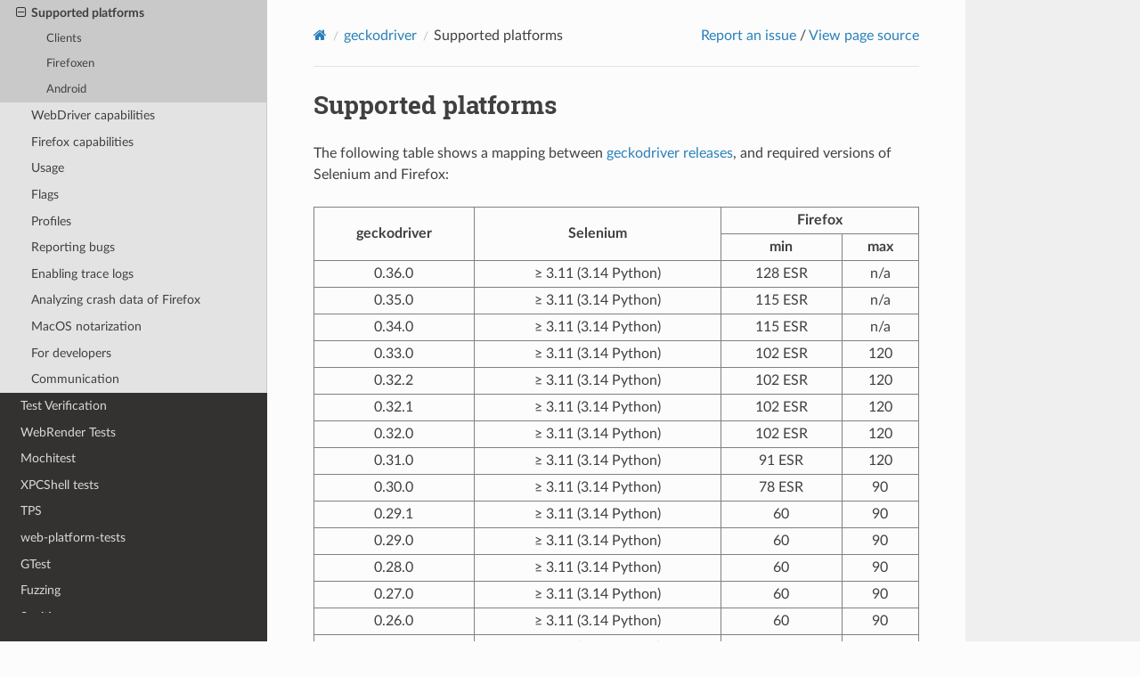

--- FILE ---
content_type: text/html; charset="utf-8"
request_url: https://firefox-source-docs.mozilla.org/testing/geckodriver/Support.html
body_size: 23516
content:
<!DOCTYPE html>
<html class="writer-html5" lang="en" data-content_root="../../">
<head>
  <meta charset="utf-8" /><meta name="viewport" content="width=device-width, initial-scale=1" />

  <meta name="viewport" content="width=device-width, initial-scale=1.0" />
  <title>Supported platforms &mdash; Firefox Source Docs  documentation</title>
      <link rel="stylesheet" type="text/css" href="../../_static/pygments.css?v=03e43079" />
      <link rel="stylesheet" type="text/css" href="../../_static/css/theme.css?v=19f00094" />
      <link rel="stylesheet" type="text/css" href="../../_static/graphviz.css?v=fd3f3429" />
      <link rel="stylesheet" type="text/css" href="../../_static/copybutton.css?v=76b2166b" />
      <link rel="stylesheet" type="text/css" href="../../_static/custom_theme.css?v=dcb66cfd" />
      <link rel="stylesheet" type="text/css" href="../../_static/design-style.1e8bd061cd6da7fc9cf755528e8ffc24.min.css?v=0a3b3ea7" />

  
    <link rel="shortcut icon" href="../../_static/firefox.ico"/>
  <!--[if lt IE 9]>
    <script src="../../_static/js/html5shiv.min.js"></script>
  <![endif]-->
  
        <script src="../../_static/jquery.js?v=5d32c60e"></script>
        <script src="../../_static/_sphinx_javascript_frameworks_compat.js?v=2cd50e6c"></script>
        <script src="../../_static/documentation_options.js?v=5929fcd5"></script>
        <script src="../../_static/doctools.js?v=9a2dae69"></script>
        <script src="../../_static/sphinx_highlight.js?v=dc90522c"></script>
        <script src="../../_static/clipboard.min.js?v=a7894cd8"></script>
        <script src="../../_static/copybutton.js?v=30646c52"></script>
        <script src="../../_static/design-tabs.js?v=36754332"></script>
    <script src="../../_static/js/theme.js"></script>
    <link rel="index" title="Index" href="../../genindex.html" />
    <link rel="search" title="Search" href="../../search.html" />
    <link rel="next" title="Firefox capabilities" href="Capabilities.html" />
    <link rel="prev" title="geckodriver" href="index.html" /> 
</head>

<body class="wy-body-for-nav"> 
  <div class="wy-grid-for-nav">
    <nav data-toggle="wy-nav-shift" class="wy-nav-side">
      <div class="wy-side-scroll">
        <div class="wy-side-nav-search" >

          
          
          <a href="../../index.html" class="icon icon-home">
            Firefox Source Docs
              <img src="../../_static/firefox-wordmark.svg" class="logo" alt="Logo"/>
          </a><! -- This code is governed by the BSD license -->

<div>
  <h3>Quick search</h3>
  <script>
    (function () {
      var cx = "dd12886298f75dbef";
      var gcse = document.createElement("script");
      gcse.async = true;
      gcse.src = "https://cse.google.com/cse.js?cx=" + cx;
      var s = document.getElementsByTagName("script")[0];
      s.parentNode.insertBefore(gcse, s);
    })();
  </script>
  <gcse:search></gcse:search>
</div>
        </div><div class="wy-menu wy-menu-vertical" data-spy="affix" role="navigation" aria-label="Navigation menu">
              <p class="caption" role="heading"><span class="caption-text">Overview</span></p>
<ul>
<li class="toctree-l1"><a class="reference internal" href="../../glossary/index.html">A Glossary of Common Terms</a></li>
<li class="toctree-l1"><a class="reference internal" href="../../overview/index.html">A Quick Guide to Mozilla Applications</a></li>
</ul>
<p class="caption" role="heading"><span class="caption-text">Getting Started</span></p>
<ul>
<li class="toctree-l1"><a class="reference internal" href="../../setup/index.html">Getting Set Up To Work On The Firefox Codebase</a></li>
</ul>
<p class="caption" role="heading"><span class="caption-text">Working On Firefox</span></p>
<ul>
<li class="toctree-l1"><a class="reference internal" href="../../contributing/index.html">Working on Firefox</a></li>
<li class="toctree-l1"><a class="reference internal" href="../../bug-mgmt/index.html">Bug Handling</a></li>
</ul>
<p class="caption" role="heading"><span class="caption-text">Firefox User Guide</span></p>
<ul>
<li class="toctree-l1"><a class="reference internal" href="../../devtools-user/index.html">Firefox DevTools User Docs</a></li>
</ul>
<p class="caption" role="heading"><span class="caption-text">Source Code Documentation</span></p>
<ul>
<li class="toctree-l1"><a class="reference internal" href="../../mots/index.html">Governance</a></li>
<li class="toctree-l1"><a class="reference internal" href="../../browser/index.html">Firefox Front-end</a></li>
<li class="toctree-l1"><a class="reference internal" href="../../dom/index.html">DOM</a></li>
<li class="toctree-l1"><a class="reference internal" href="../../editor/index.html">Editor</a></li>
<li class="toctree-l1"><a class="reference internal" href="../../layout/index.html">Style system (CSS) &amp; Layout</a></li>
<li class="toctree-l1"><a class="reference internal" href="../../gfx/index.html">Graphics</a></li>
<li class="toctree-l1"><a class="reference internal" href="../../ipc/index.html">Processes, Threads and IPC</a></li>
<li class="toctree-l1"><a class="reference internal" href="../../devtools/index.html">Firefox DevTools Contributor Docs</a></li>
<li class="toctree-l1"><a class="reference internal" href="../../toolkit/index.html">Toolkit</a></li>
<li class="toctree-l1"><a class="reference internal" href="../../js/index.html">SpiderMonkey</a></li>
<li class="toctree-l1"><a class="reference internal" href="../../jsloader/index.html">JS Loader</a></li>
<li class="toctree-l1"><a class="reference internal" href="../../mobile/android/geckoview/index.html">GeckoView</a></li>
<li class="toctree-l1"><a class="reference internal" href="../../mobile/android/fenix/index.html">Fenix</a></li>
<li class="toctree-l1"><a class="reference internal" href="../../mobile/android/focus-android/index.html">Focus for Android</a></li>
<li class="toctree-l1"><a class="reference internal" href="../../dom/bindings/webidl/index.html">WebIDL</a></li>
<li class="toctree-l1"><a class="reference internal" href="../../modules/libpref/index.html">libpref</a></li>
<li class="toctree-l1"><a class="reference internal" href="../../networking/index.html">Networking</a></li>
<li class="toctree-l1"><a class="reference internal" href="../../remote/index.html">Remote Protocols</a></li>
<li class="toctree-l1"><a class="reference internal" href="../../services/index.html">Services</a></li>
<li class="toctree-l1"><a class="reference internal" href="../../permissions/index.html">Permissions</a></li>
<li class="toctree-l1"><a class="reference internal" href="../../uriloader/index.html">File Handling</a></li>
<li class="toctree-l1"><a class="reference internal" href="../../widget/cocoa/index.html">Firefox on macOS</a></li>
<li class="toctree-l1"><a class="reference internal" href="../../widget/windows/index.html">Firefox on Windows</a></li>
<li class="toctree-l1"><a class="reference internal" href="../../toolkit/components/ml/index.html">Firefox AI Runtime</a></li>
<li class="toctree-l1"><a class="reference internal" href="../../accessible/index.html">Accessibility</a></li>
<li class="toctree-l1"><a class="reference internal" href="../../media/index.html">Media Playback</a></li>
<li class="toctree-l1"><a class="reference internal" href="../../code-quality/index.html">Code quality</a></li>
<li class="toctree-l1"><a class="reference internal" href="../../writing-rust-code/index.html">Writing Rust Code</a></li>
<li class="toctree-l1"><a class="reference internal" href="../../rust-components/index.html">Rust Components</a></li>
<li class="toctree-l1"><a class="reference internal" href="../../tools/profiler/index.html">Gecko Profiler</a></li>
<li class="toctree-l1"><a class="reference internal" href="../../performance/index.html">Performance</a></li>
<li class="toctree-l1"><a class="reference internal" href="../../storage/index.html">Database bindings (SQLite, KV, …)</a></li>
<li class="toctree-l1"><a class="reference internal" href="../../xpcom/index.html">XPCOM</a></li>
<li class="toctree-l1"><a class="reference internal" href="../../nspr/index.html">NSPR</a></li>
<li class="toctree-l1"><a class="reference internal" href="../../security/nss/index.html">Network Security Services (NSS)</a></li>
<li class="toctree-l1"><a class="reference internal" href="../../content-security/index.html">Web Security Checks in Gecko</a></li>
</ul>
<p class="caption" role="heading"><span class="caption-text">The Firefox Build System</span></p>
<ul>
<li class="toctree-l1"><a class="reference internal" href="../../mach/index.html">Mach</a></li>
<li class="toctree-l1"><a class="reference internal" href="../../tools/try/index.html">Pushing to Try</a></li>
<li class="toctree-l1"><a class="reference internal" href="../../build/buildsystem/index.html">Build System</a></li>
<li class="toctree-l1"><a class="reference internal" href="../../taskcluster/index.html">Firefox CI and Taskgraph</a></li>
<li class="toctree-l1"><a class="reference internal" href="../../tools/moztreedocs/index.html">Managing Documentation</a></li>
<li class="toctree-l1"><a class="reference internal" href="../../mozbuild/vendor/index.html">Vendoring Third Party Components</a></li>
</ul>
<p class="caption" role="heading"><span class="caption-text">Testing &amp; Test Infrastructure</span></p>
<ul class="current">
<li class="toctree-l1"><a class="reference internal" href="../automated-testing/index.html">Automated Testing</a></li>
<li class="toctree-l1"><a class="reference internal" href="../treeherder-try/index.html">Understanding Treeherder Results</a></li>
<li class="toctree-l1"><a class="reference internal" href="../sheriffed-intermittents/index.html">Sheriffed intermittent failures</a></li>
<li class="toctree-l1"><a class="reference internal" href="../tests-for-new-config/index.html">Turning on Firefox tests for a new configuration</a></li>
<li class="toctree-l1"><a class="reference internal" href="../intermittent/index.html">Avoiding intermittent tests</a></li>
<li class="toctree-l1"><a class="reference internal" href="../debugging-intermittents/index.html">Debugging Intermittent Test Failures</a></li>
<li class="toctree-l1"><a class="reference internal" href="../testing-policy/index.html">Testing Policy</a></li>
<li class="toctree-l1"><a class="reference internal" href="../ci-configs/index.html">Configuration Changes</a></li>
<li class="toctree-l1"><a class="reference internal" href="../browser-chrome/index.html">Browser chrome mochitests</a></li>
<li class="toctree-l1"><a class="reference internal" href="../chrome-tests/index.html">Chrome Tests</a></li>
<li class="toctree-l1"><a class="reference internal" href="../marionette/index.html">Marionette</a></li>
<li class="toctree-l1 current"><a class="reference internal" href="index.html">geckodriver</a><ul class="current">
<li class="toctree-l2 current"><a class="current reference internal" href="#">Supported platforms</a><ul>
<li class="toctree-l3"><a class="reference internal" href="#clients">Clients</a></li>
<li class="toctree-l3"><a class="reference internal" href="#firefoxen">Firefoxen</a></li>
<li class="toctree-l3"><a class="reference internal" href="#android">Android</a></li>
</ul>
</li>
<li class="toctree-l2"><a class="reference external" href="https://developer.mozilla.org/en-US/docs/Web/WebDriver/Capabilities">WebDriver capabilities</a></li>
<li class="toctree-l2"><a class="reference internal" href="Capabilities.html">Firefox capabilities</a></li>
<li class="toctree-l2"><a class="reference internal" href="Usage.html">Usage</a></li>
<li class="toctree-l2"><a class="reference internal" href="Flags.html">Flags</a></li>
<li class="toctree-l2"><a class="reference internal" href="Profiles.html">Profiles</a></li>
<li class="toctree-l2"><a class="reference internal" href="Bugs.html">Reporting bugs</a></li>
<li class="toctree-l2"><a class="reference internal" href="TraceLogs.html">Enabling trace logs</a></li>
<li class="toctree-l2"><a class="reference internal" href="CrashReports.html">Analyzing crash data of Firefox</a></li>
<li class="toctree-l2"><a class="reference internal" href="Notarization.html">MacOS notarization</a></li>
<li class="toctree-l2"><a class="reference internal" href="index.html#for-developers">For developers</a></li>
<li class="toctree-l2"><a class="reference internal" href="index.html#communication">Communication</a></li>
</ul>
</li>
<li class="toctree-l1"><a class="reference internal" href="../test-verification/index.html">Test Verification</a></li>
<li class="toctree-l1"><a class="reference internal" href="../webrender/index.html">WebRender Tests</a></li>
<li class="toctree-l1"><a class="reference internal" href="../mochitest-plain/index.html">Mochitest</a></li>
<li class="toctree-l1"><a class="reference internal" href="../xpcshell/index.html">XPCShell tests</a></li>
<li class="toctree-l1"><a class="reference internal" href="../tps/index.html">TPS</a></li>
<li class="toctree-l1"><a class="reference internal" href="../../web-platform/index.html">web-platform-tests</a></li>
<li class="toctree-l1"><a class="reference internal" href="../../gtest/index.html">GTest</a></li>
<li class="toctree-l1"><a class="reference internal" href="../../tools/fuzzing/index.html">Fuzzing</a></li>
<li class="toctree-l1"><a class="reference internal" href="../../tools/sanitizer/index.html">Sanitizer</a></li>
<li class="toctree-l1"><a class="reference internal" href="../perfdocs/index.html">Performance Testing</a></li>
<li class="toctree-l1"><a class="reference internal" href="../../tools/code-coverage/index.html">Code coverage</a></li>
<li class="toctree-l1"><a class="reference internal" href="../../testing-rust-code/index.html">Testing &amp; Debugging Rust Code</a></li>
</ul>
<p class="caption" role="heading"><span class="caption-text">AI Agent Tools</span></p>
<ul>
<li class="toctree-l1"><a class="reference internal" href="../../ai-agent-tools/index.html">AI Agent Tools for Firefox Development</a></li>
</ul>
<p class="caption" role="heading"><span class="caption-text">Releases &amp; Updates</span></p>
<ul>
<li class="toctree-l1"><a class="reference internal" href="../../update-infrastructure/index.html">Mozilla Update Infrastructure</a></li>
<li class="toctree-l1"><a class="reference internal" href="../../update-infrastructure/index.html#watershed-updates">Watershed Updates</a></li>
<li class="toctree-l1"><a class="reference internal" href="../../update-infrastructure/index.html#desupport-updates">Desupport Updates</a></li>
<li class="toctree-l1"><a class="reference internal" href="../../tools/update-verify/index.html">Update Verify</a></li>
</ul>
<p class="caption" role="heading"><span class="caption-text">Localization &amp; Internationalization</span></p>
<ul>
<li class="toctree-l1"><a class="reference internal" href="../../intl/index.html">Internationalization</a></li>
<li class="toctree-l1"><a class="reference internal" href="../../l10n/index.html">Localization</a></li>
</ul>
<p class="caption" role="heading"><span class="caption-text">Firefox and Python</span></p>
<ul>
<li class="toctree-l1"><a class="reference internal" href="../../mozbase/index.html">mozbase</a></li>
<li class="toctree-l1"><a class="reference internal" href="../../python/index.html">Using third-party Python packages</a></li>
</ul>
<p class="caption" role="heading"><span class="caption-text">Metrics Collected in Firefox</span></p>
<ul>
<li class="toctree-l1"><a class="reference internal" href="../../metrics/index.html">Metrics</a></li>
</ul>

        </div>
      </div>
    </nav>

    <section data-toggle="wy-nav-shift" class="wy-nav-content-wrap"><nav class="wy-nav-top" aria-label="Mobile navigation menu" >
          <i data-toggle="wy-nav-top" class="fa fa-bars"></i>
          <a href="../../index.html">Firefox Source Docs</a>
      </nav>

      <div class="wy-nav-content">
        <div class="rst-content">
          <!-- This Source Code Form is subject to the terms of the Mozilla Public
   - License, v. 2.0. If a copy of the MPL was not distributed with this file,
   - You can obtain one at http://mozilla.org/MPL/2.0/.  --><div role="navigation" aria-label="Page navigation">
  <ul class="wy-breadcrumbs">
      <li><a href="../../index.html" class="icon icon-home" aria-label="Home"></a></li>
          <li class="breadcrumb-item"><a href="index.html">geckodriver</a></li>
      <li class="breadcrumb-item active">Supported platforms</li>
<li class="wy-breadcrumbs-aside">
  <a
    href="https://bugzilla.mozilla.org/enter_bug.cgi?product=Developer+Infrastructure&component=Firefox+Source+Docs%3A+Content&short_desc=Documentation+issue+on+testing/geckodriver/Support&comment=URL+=+https://firefox-source-docs.mozilla.org/testing/geckodriver/Support.html&bug_file_loc=https://firefox-source-docs.mozilla.org/testing/geckodriver/Support.html"
    rel="nofollow"
    >Report an issue</a
  >
  /
  <a href="../../_sources/testing/geckodriver/Support.md.txt" rel="nofollow">
    View page source</a
  >
</li>

  </ul>
  <hr/>
</div>
          <div role="main" class="document" itemscope="itemscope" itemtype="http://schema.org/Article">
           <div itemprop="articleBody">
             
  <!-- markdownlint-disable MD033 -->
<section id="supported-platforms">
<h1>Supported platforms<a class="headerlink" href="#supported-platforms" title="Link to this heading"></a></h1>
<p>The following table shows a mapping between <a class="reference external" href="https://github.com/mozilla/geckodriver/releases">geckodriver releases</a>,
and required versions of Selenium and Firefox:</p>
<style type="text/css">
  table { width: 100%; margin-bottom: 2em; }
  table, th, td { border: solid gray 1px; }
  td, th { padding: 5px 10px; text-align: center; }
</style>
<table>
 <thead>
  <tr>
    <th rowspan="2">geckodriver
    <th rowspan="2">Selenium
    <th colspan="2">Firefox
  </tr>
  <tr>
    <th>min
    <th>max
  </tr>
 </thead>
 </thead>
 <tr>
  <td>0.36.0
  <td>≥ 3.11 (3.14 Python)
  <td>128 ESR
  <td>n/a
 <tr>
  <td>0.35.0
  <td>≥ 3.11 (3.14 Python)
  <td>115 ESR
  <td>n/a
 <tr>
  <td>0.34.0
  <td>≥ 3.11 (3.14 Python)
  <td>115 ESR
  <td>n/a
 <tr>
  <td>0.33.0
  <td>≥ 3.11 (3.14 Python)
  <td>102 ESR
  <td>120
 <tr>
  <td>0.32.2
  <td>≥ 3.11 (3.14 Python)
  <td>102 ESR
  <td>120
 <tr>
  <td>0.32.1
  <td>≥ 3.11 (3.14 Python)
  <td>102 ESR
  <td>120
 <tr>
  <td>0.32.0
  <td>≥ 3.11 (3.14 Python)
  <td>102 ESR
  <td>120
 <tr>
  <td>0.31.0
  <td>≥ 3.11 (3.14 Python)
  <td>91 ESR
  <td>120
 <tr>
  <td>0.30.0
  <td>≥ 3.11 (3.14 Python)
  <td>78 ESR
  <td>90
 <tr>
  <td>0.29.1
  <td>≥ 3.11 (3.14 Python)
  <td>60
  <td>90
 <tr>
  <td>0.29.0
  <td>≥ 3.11 (3.14 Python)
  <td>60
  <td>90
 <tr>
  <td>0.28.0
  <td>≥ 3.11 (3.14 Python)
  <td>60
  <td>90
 <tr>
  <td>0.27.0
  <td>≥ 3.11 (3.14 Python)
  <td>60
  <td>90
 <tr>
  <td>0.26.0
  <td>≥ 3.11 (3.14 Python)
  <td>60
  <td>90
 <tr>
  <td>0.25.0
  <td>≥ 3.11 (3.14 Python)
  <td>57
  <td>90
 <tr>
  <td>0.24.0
  <td>≥ 3.11 (3.14 Python)
  <td>57
  <td>79
 <tr>
  <td>0.23.0
  <td>≥ 3.11 (3.14 Python)
  <td>57
  <td>79
 <tr>
  <td>0.22.0
  <td>≥ 3.11 (3.14 Python)
  <td>57
  <td>79
 <tr>
  <td>0.21.0
  <td>≥ 3.11 (3.14 Python)
  <td>57
  <td>79
 <tr>
  <td>0.20.1
  <td>≥ 3.5
  <td>55
  <td>62
 <tr>
  <td>0.20.0
  <td>≥ 3.5
  <td>55
  <td>62
 <tr>
  <td>0.19.1
  <td>≥ 3.5
  <td>55
  <td>62
 <tr>
  <td>0.19.0
  <td>≥ 3.5
  <td>55
  <td>62
 <tr>
  <td>0.18.0
  <td>≥ 3.4
  <td>53
  <td>62
 <tr>
  <td>0.17.0
  <td>≥ 3.4
  <td>52
  <td>62
</table>
<section id="clients">
<h2>Clients<a class="headerlink" href="#clients" title="Link to this heading"></a></h2>
<p><a class="reference external" href="https://github.com/seleniumhq/selenium">Selenium</a> users must update to version 3.11 or later to use geckodriver.
Other clients that follow the <a class="reference external" href="https://w3c.github.io/webdriver/">W3C WebDriver specification</a>
are also supported.</p>
</section>
<section id="firefoxen">
<h2>Firefoxen<a class="headerlink" href="#firefoxen" title="Link to this heading"></a></h2>
<p>geckodriver is not yet feature complete.  This means that it does
not yet offer full conformance with the <a class="reference external" href="https://w3c.github.io/webdriver/">WebDriver</a> standard
or complete compatibility with <a class="reference external" href="https://github.com/seleniumhq/selenium">Selenium</a>.  You can track the
<a class="reference external" href="https://bugzilla.mozilla.org/showdependencytree.cgi?id=721859&amp;amp;hide_resolved=1">implementation status</a> of the latest <a class="reference external" href="https://nightly.mozilla.org/">Firefox Nightly</a> on MDN.
We also keep track of known <a class="reference external" href="https://github.com/seleniumhq/selenium">Selenium</a>, <a class="reference external" href="https://github.com/mozilla/geckodriver/issues?q=is%3Aissue+is%3Aopen+label%3Amarionette">remote protocol</a>, and
<a class="reference external" href="https://github.com/mozilla/geckodriver/issues?q=is%3Aissue+is%3Aopen+label%3Aspec">specification</a> problems in our <a class="reference external" href="https://github.com/mozilla/geckodriver/issues">issue tracker</a>.</p>
<p>Support is best in Firefox 57 and greater, although generally the more
recent the Firefox version, the better the experience as they have
more bug fixes and features.  Some features will only be available
in the most recent Firefox versions, and we strongly advise using the
latest <a class="reference external" href="https://nightly.mozilla.org/">Firefox Nightly</a> with geckodriver.  Since Windows XP support
in Firefox was dropped with Firefox 53, we do not support this platform.</p>
</section>
<section id="android">
<h2>Android<a class="headerlink" href="#android" title="Link to this heading"></a></h2>
<p>Starting with the 0.26.0 release geckodriver is able to connect
to Android devices, and to control packages which are based on <a class="reference external" href="https://wiki.mozilla.org/Mobile/GeckoView">GeckoView</a>
(eg. <a class="reference external" href="https://play.google.com/store/apps/details?id=org.mozilla.fenix">Firefox Preview</a> aka Fenix, or <a class="reference external" href="https://play.google.com/store/apps/details?id=org.mozilla.vrbrowser">Firefox Reality</a>). But it also still
supports versions of Fennec up to 68 ESR, which is the last officially
supported release from Mozilla.</p>
<p>To run tests on Android specific capabilities under <code class="docutils literal notranslate"><span class="pre">moz:firefoxOptions</span></code>
have to be set when requesting a new session. See the Android section under
<a class="reference internal" href="Capabilities.html#android"><span class="std std-ref">Firefox Capabilities</span></a> for more details.</p>
</section>
</section>


           </div>
          </div>
          <footer><div class="rst-footer-buttons" role="navigation" aria-label="Footer">
        <a href="index.html" class="btn btn-neutral float-left" title="geckodriver" accesskey="p" rel="prev"><span class="fa fa-arrow-circle-left" aria-hidden="true"></span> Previous</a>
        <a href="Capabilities.html" class="btn btn-neutral float-right" title="Firefox capabilities" accesskey="n" rel="next">Next <span class="fa fa-arrow-circle-right" aria-hidden="true"></span></a>
    </div>

  <hr/>

  <div role="contentinfo">
    <p></p>
  </div>

  Built with <a href="https://www.sphinx-doc.org/">Sphinx</a> using a
    <a href="https://github.com/readthedocs/sphinx_rtd_theme">theme</a>
    provided by <a href="https://readthedocs.org">Read the Docs</a>.
   

</footer>
        </div>
      </div>
    </section>
  </div>
  <script>
      jQuery(function () {
          SphinxRtdTheme.Navigation.enable(true);
      });
  </script> 

</body>
</html>

--- FILE ---
content_type: text/css; charset="utf-8"
request_url: https://firefox-source-docs.mozilla.org/_static/custom_theme.css?v=dcb66cfd
body_size: 1110
content:
/* This Source Code Form is subject to the terms of the Mozilla Public
 * License, v. 2.0. If a copy of the MPL was not distributed with this
 * file, You can obtain one at http://mozilla.org/MPL/2.0/. */

/* Increase the size of the content */
.wy-nav-content {
  max-width: 80% !important;
}

/* Increase the size of the tables */
table.docutils {
  width: 90%;
}

/* Override the default values for multiline text in a table */
table.docutils td,
table.docutils th {
  font-size: 16px !important;
}

.rst-content .line-block {
  margin-bottom: 0 !important;
}

/* Add the strikethrough feature */
span.strikethrough {
  text-decoration: line-through;
}

/* Better control over the table on this page */
.matcher-cookbook td {
  white-space: break-spaces !important;
}

.wy-table-responsive table td,
.wy-table-responsive table th {
  white-space: normal;
}

img.center {
  display: block;
  margin: auto;
}

img.border {
  border: 1px solid black;
  display: block;
  margin: auto;
}

.center {
  text-align: center;
}

/* Keyboard shortcuts styling */
kbd {
  background: linear-gradient(180deg, #f4f4f4, #d5d5d5);
  background-color: #f4f4f4;
  border: 1px solid #d5d5d5;
  border-radius: 6px;
  font-family: consolas, "Liberation Mono", courier, monospace;
  font-size: 0.9rem;
  font-weight: 700;
  line-height: 2.3;
  margin: 3px;
  padding: 4px 6px 1px 6px;
  white-space: nowrap;
}

table.docutils {
  width: 100%;
}
